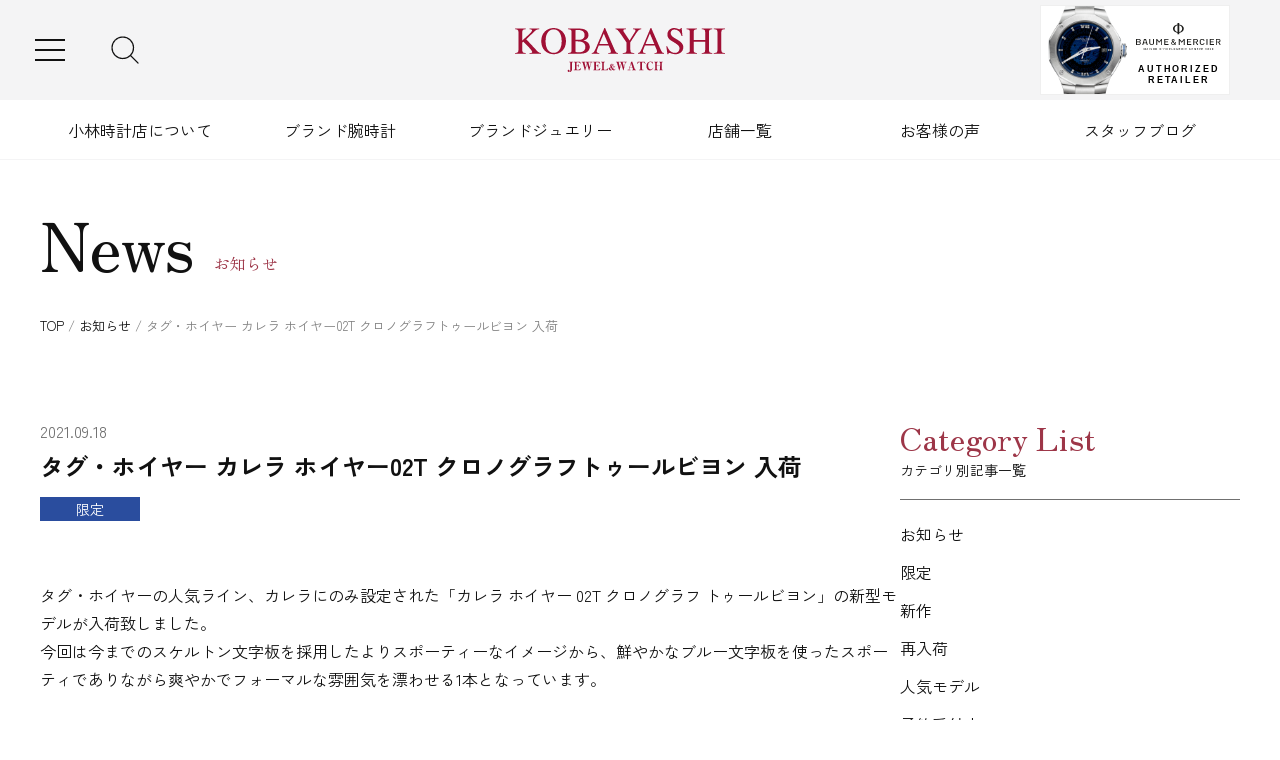

--- FILE ---
content_type: text/html; charset=UTF-8
request_url: https://kobayashi-tokeiten.com/info/32756/
body_size: 16479
content:
<!doctype html>
<html lang="ja">
<head>
<meta charset="UTF-8">
<meta name="viewport" content="width=device-width">
<!-- Google Tag Manager -->
<script>(function(w,d,s,l,i){w[l]=w[l]||[];w[l].push({'gtm.start':
new Date().getTime(),event:'gtm.js'});var f=d.getElementsByTagName(s)[0],
j=d.createElement(s),dl=l!='dataLayer'?'&l='+l:'';j.async=true;j.src=
'https://www.googletagmanager.com/gtm.js?id='+i+dl;f.parentNode.insertBefore(j,f);
})(window,document,'script','dataLayer','GTM-563QVSS');</script>
<!-- End Google Tag Manager -->
<title>タグ・ホイヤー カレラ ホイヤー02T クロノグラフトゥールビヨン 入荷|小林時計店-高級腕時計の正規販売店（福岡 北九州・大分）</title>
  <script data-cfasync="false" data-no-defer="1" data-no-minify="1" data-no-optimize="1">var ewww_webp_supported=!1;function check_webp_feature(A,e){var w;e=void 0!==e?e:function(){},ewww_webp_supported?e(ewww_webp_supported):((w=new Image).onload=function(){ewww_webp_supported=0<w.width&&0<w.height,e&&e(ewww_webp_supported)},w.onerror=function(){e&&e(!1)},w.src="data:image/webp;base64,"+{alpha:"UklGRkoAAABXRUJQVlA4WAoAAAAQAAAAAAAAAAAAQUxQSAwAAAARBxAR/Q9ERP8DAABWUDggGAAAABQBAJ0BKgEAAQAAAP4AAA3AAP7mtQAAAA=="}[A])}check_webp_feature("alpha");</script><script data-cfasync="false" data-no-defer="1" data-no-minify="1" data-no-optimize="1">var Arrive=function(c,w){"use strict";if(c.MutationObserver&&"undefined"!=typeof HTMLElement){var r,a=0,u=(r=HTMLElement.prototype.matches||HTMLElement.prototype.webkitMatchesSelector||HTMLElement.prototype.mozMatchesSelector||HTMLElement.prototype.msMatchesSelector,{matchesSelector:function(e,t){return e instanceof HTMLElement&&r.call(e,t)},addMethod:function(e,t,r){var a=e[t];e[t]=function(){return r.length==arguments.length?r.apply(this,arguments):"function"==typeof a?a.apply(this,arguments):void 0}},callCallbacks:function(e,t){t&&t.options.onceOnly&&1==t.firedElems.length&&(e=[e[0]]);for(var r,a=0;r=e[a];a++)r&&r.callback&&r.callback.call(r.elem,r.elem);t&&t.options.onceOnly&&1==t.firedElems.length&&t.me.unbindEventWithSelectorAndCallback.call(t.target,t.selector,t.callback)},checkChildNodesRecursively:function(e,t,r,a){for(var i,n=0;i=e[n];n++)r(i,t,a)&&a.push({callback:t.callback,elem:i}),0<i.childNodes.length&&u.checkChildNodesRecursively(i.childNodes,t,r,a)},mergeArrays:function(e,t){var r,a={};for(r in e)e.hasOwnProperty(r)&&(a[r]=e[r]);for(r in t)t.hasOwnProperty(r)&&(a[r]=t[r]);return a},toElementsArray:function(e){return e=void 0!==e&&("number"!=typeof e.length||e===c)?[e]:e}}),e=(l.prototype.addEvent=function(e,t,r,a){a={target:e,selector:t,options:r,callback:a,firedElems:[]};return this._beforeAdding&&this._beforeAdding(a),this._eventsBucket.push(a),a},l.prototype.removeEvent=function(e){for(var t,r=this._eventsBucket.length-1;t=this._eventsBucket[r];r--)e(t)&&(this._beforeRemoving&&this._beforeRemoving(t),(t=this._eventsBucket.splice(r,1))&&t.length&&(t[0].callback=null))},l.prototype.beforeAdding=function(e){this._beforeAdding=e},l.prototype.beforeRemoving=function(e){this._beforeRemoving=e},l),t=function(i,n){var o=new e,l=this,s={fireOnAttributesModification:!1};return o.beforeAdding(function(t){var e=t.target;e!==c.document&&e!==c||(e=document.getElementsByTagName("html")[0]);var r=new MutationObserver(function(e){n.call(this,e,t)}),a=i(t.options);r.observe(e,a),t.observer=r,t.me=l}),o.beforeRemoving(function(e){e.observer.disconnect()}),this.bindEvent=function(e,t,r){t=u.mergeArrays(s,t);for(var a=u.toElementsArray(this),i=0;i<a.length;i++)o.addEvent(a[i],e,t,r)},this.unbindEvent=function(){var r=u.toElementsArray(this);o.removeEvent(function(e){for(var t=0;t<r.length;t++)if(this===w||e.target===r[t])return!0;return!1})},this.unbindEventWithSelectorOrCallback=function(r){var a=u.toElementsArray(this),i=r,e="function"==typeof r?function(e){for(var t=0;t<a.length;t++)if((this===w||e.target===a[t])&&e.callback===i)return!0;return!1}:function(e){for(var t=0;t<a.length;t++)if((this===w||e.target===a[t])&&e.selector===r)return!0;return!1};o.removeEvent(e)},this.unbindEventWithSelectorAndCallback=function(r,a){var i=u.toElementsArray(this);o.removeEvent(function(e){for(var t=0;t<i.length;t++)if((this===w||e.target===i[t])&&e.selector===r&&e.callback===a)return!0;return!1})},this},i=new function(){var s={fireOnAttributesModification:!1,onceOnly:!1,existing:!1};function n(e,t,r){return!(!u.matchesSelector(e,t.selector)||(e._id===w&&(e._id=a++),-1!=t.firedElems.indexOf(e._id)))&&(t.firedElems.push(e._id),!0)}var c=(i=new t(function(e){var t={attributes:!1,childList:!0,subtree:!0};return e.fireOnAttributesModification&&(t.attributes=!0),t},function(e,i){e.forEach(function(e){var t=e.addedNodes,r=e.target,a=[];null!==t&&0<t.length?u.checkChildNodesRecursively(t,i,n,a):"attributes"===e.type&&n(r,i)&&a.push({callback:i.callback,elem:r}),u.callCallbacks(a,i)})})).bindEvent;return i.bindEvent=function(e,t,r){t=void 0===r?(r=t,s):u.mergeArrays(s,t);var a=u.toElementsArray(this);if(t.existing){for(var i=[],n=0;n<a.length;n++)for(var o=a[n].querySelectorAll(e),l=0;l<o.length;l++)i.push({callback:r,elem:o[l]});if(t.onceOnly&&i.length)return r.call(i[0].elem,i[0].elem);setTimeout(u.callCallbacks,1,i)}c.call(this,e,t,r)},i},o=new function(){var a={};function i(e,t){return u.matchesSelector(e,t.selector)}var n=(o=new t(function(){return{childList:!0,subtree:!0}},function(e,r){e.forEach(function(e){var t=e.removedNodes,e=[];null!==t&&0<t.length&&u.checkChildNodesRecursively(t,r,i,e),u.callCallbacks(e,r)})})).bindEvent;return o.bindEvent=function(e,t,r){t=void 0===r?(r=t,a):u.mergeArrays(a,t),n.call(this,e,t,r)},o};d(HTMLElement.prototype),d(NodeList.prototype),d(HTMLCollection.prototype),d(HTMLDocument.prototype),d(Window.prototype);var n={};return s(i,n,"unbindAllArrive"),s(o,n,"unbindAllLeave"),n}function l(){this._eventsBucket=[],this._beforeAdding=null,this._beforeRemoving=null}function s(e,t,r){u.addMethod(t,r,e.unbindEvent),u.addMethod(t,r,e.unbindEventWithSelectorOrCallback),u.addMethod(t,r,e.unbindEventWithSelectorAndCallback)}function d(e){e.arrive=i.bindEvent,s(i,e,"unbindArrive"),e.leave=o.bindEvent,s(o,e,"unbindLeave")}}(window,void 0),ewww_webp_supported=!1;function check_webp_feature(e,t){var r;ewww_webp_supported?t(ewww_webp_supported):((r=new Image).onload=function(){ewww_webp_supported=0<r.width&&0<r.height,t(ewww_webp_supported)},r.onerror=function(){t(!1)},r.src="data:image/webp;base64,"+{alpha:"UklGRkoAAABXRUJQVlA4WAoAAAAQAAAAAAAAAAAAQUxQSAwAAAARBxAR/Q9ERP8DAABWUDggGAAAABQBAJ0BKgEAAQAAAP4AAA3AAP7mtQAAAA==",animation:"UklGRlIAAABXRUJQVlA4WAoAAAASAAAAAAAAAAAAQU5JTQYAAAD/////AABBTk1GJgAAAAAAAAAAAAAAAAAAAGQAAABWUDhMDQAAAC8AAAAQBxAREYiI/gcA"}[e])}function ewwwLoadImages(e){if(e){for(var t=document.querySelectorAll(".batch-image img, .image-wrapper a, .ngg-pro-masonry-item a, .ngg-galleria-offscreen-seo-wrapper a"),r=0,a=t.length;r<a;r++)ewwwAttr(t[r],"data-src",t[r].getAttribute("data-webp")),ewwwAttr(t[r],"data-thumbnail",t[r].getAttribute("data-webp-thumbnail"));for(var i=document.querySelectorAll("div.woocommerce-product-gallery__image"),r=0,a=i.length;r<a;r++)ewwwAttr(i[r],"data-thumb",i[r].getAttribute("data-webp-thumb"))}for(var n=document.querySelectorAll("video"),r=0,a=n.length;r<a;r++)ewwwAttr(n[r],"poster",e?n[r].getAttribute("data-poster-webp"):n[r].getAttribute("data-poster-image"));for(var o,l=document.querySelectorAll("img.ewww_webp_lazy_load"),r=0,a=l.length;r<a;r++)e&&(ewwwAttr(l[r],"data-lazy-srcset",l[r].getAttribute("data-lazy-srcset-webp")),ewwwAttr(l[r],"data-srcset",l[r].getAttribute("data-srcset-webp")),ewwwAttr(l[r],"data-lazy-src",l[r].getAttribute("data-lazy-src-webp")),ewwwAttr(l[r],"data-src",l[r].getAttribute("data-src-webp")),ewwwAttr(l[r],"data-orig-file",l[r].getAttribute("data-webp-orig-file")),ewwwAttr(l[r],"data-medium-file",l[r].getAttribute("data-webp-medium-file")),ewwwAttr(l[r],"data-large-file",l[r].getAttribute("data-webp-large-file")),null!=(o=l[r].getAttribute("srcset"))&&!1!==o&&o.includes("R0lGOD")&&ewwwAttr(l[r],"src",l[r].getAttribute("data-lazy-src-webp"))),l[r].className=l[r].className.replace(/\bewww_webp_lazy_load\b/,"");for(var s=document.querySelectorAll(".ewww_webp"),r=0,a=s.length;r<a;r++)e?(ewwwAttr(s[r],"srcset",s[r].getAttribute("data-srcset-webp")),ewwwAttr(s[r],"src",s[r].getAttribute("data-src-webp")),ewwwAttr(s[r],"data-orig-file",s[r].getAttribute("data-webp-orig-file")),ewwwAttr(s[r],"data-medium-file",s[r].getAttribute("data-webp-medium-file")),ewwwAttr(s[r],"data-large-file",s[r].getAttribute("data-webp-large-file")),ewwwAttr(s[r],"data-large_image",s[r].getAttribute("data-webp-large_image")),ewwwAttr(s[r],"data-src",s[r].getAttribute("data-webp-src"))):(ewwwAttr(s[r],"srcset",s[r].getAttribute("data-srcset-img")),ewwwAttr(s[r],"src",s[r].getAttribute("data-src-img"))),s[r].className=s[r].className.replace(/\bewww_webp\b/,"ewww_webp_loaded");window.jQuery&&jQuery.fn.isotope&&jQuery.fn.imagesLoaded&&(jQuery(".fusion-posts-container-infinite").imagesLoaded(function(){jQuery(".fusion-posts-container-infinite").hasClass("isotope")&&jQuery(".fusion-posts-container-infinite").isotope()}),jQuery(".fusion-portfolio:not(.fusion-recent-works) .fusion-portfolio-wrapper").imagesLoaded(function(){jQuery(".fusion-portfolio:not(.fusion-recent-works) .fusion-portfolio-wrapper").isotope()}))}function ewwwWebPInit(e){ewwwLoadImages(e),ewwwNggLoadGalleries(e),document.arrive(".ewww_webp",function(){ewwwLoadImages(e)}),document.arrive(".ewww_webp_lazy_load",function(){ewwwLoadImages(e)}),document.arrive("videos",function(){ewwwLoadImages(e)}),"loading"==document.readyState?document.addEventListener("DOMContentLoaded",ewwwJSONParserInit):("undefined"!=typeof galleries&&ewwwNggParseGalleries(e),ewwwWooParseVariations(e))}function ewwwAttr(e,t,r){null!=r&&!1!==r&&e.setAttribute(t,r)}function ewwwJSONParserInit(){"undefined"!=typeof galleries&&check_webp_feature("alpha",ewwwNggParseGalleries),check_webp_feature("alpha",ewwwWooParseVariations)}function ewwwWooParseVariations(e){if(e)for(var t=document.querySelectorAll("form.variations_form"),r=0,a=t.length;r<a;r++){var i=t[r].getAttribute("data-product_variations"),n=!1;try{for(var o in i=JSON.parse(i))void 0!==i[o]&&void 0!==i[o].image&&(void 0!==i[o].image.src_webp&&(i[o].image.src=i[o].image.src_webp,n=!0),void 0!==i[o].image.srcset_webp&&(i[o].image.srcset=i[o].image.srcset_webp,n=!0),void 0!==i[o].image.full_src_webp&&(i[o].image.full_src=i[o].image.full_src_webp,n=!0),void 0!==i[o].image.gallery_thumbnail_src_webp&&(i[o].image.gallery_thumbnail_src=i[o].image.gallery_thumbnail_src_webp,n=!0),void 0!==i[o].image.thumb_src_webp&&(i[o].image.thumb_src=i[o].image.thumb_src_webp,n=!0));n&&ewwwAttr(t[r],"data-product_variations",JSON.stringify(i))}catch(e){}}}function ewwwNggParseGalleries(e){if(e)for(var t in galleries){var r=galleries[t];galleries[t].images_list=ewwwNggParseImageList(r.images_list)}}function ewwwNggLoadGalleries(e){e&&document.addEventListener("ngg.galleria.themeadded",function(e,t){window.ngg_galleria._create_backup=window.ngg_galleria.create,window.ngg_galleria.create=function(e,t){var r=$(e).data("id");return galleries["gallery_"+r].images_list=ewwwNggParseImageList(galleries["gallery_"+r].images_list),window.ngg_galleria._create_backup(e,t)}})}function ewwwNggParseImageList(e){for(var t in e){var r=e[t];if(void 0!==r["image-webp"]&&(e[t].image=r["image-webp"],delete e[t]["image-webp"]),void 0!==r["thumb-webp"]&&(e[t].thumb=r["thumb-webp"],delete e[t]["thumb-webp"]),void 0!==r.full_image_webp&&(e[t].full_image=r.full_image_webp,delete e[t].full_image_webp),void 0!==r.srcsets)for(var a in r.srcsets)nggSrcset=r.srcsets[a],void 0!==r.srcsets[a+"-webp"]&&(e[t].srcsets[a]=r.srcsets[a+"-webp"],delete e[t].srcsets[a+"-webp"]);if(void 0!==r.full_srcsets)for(var i in r.full_srcsets)nggFSrcset=r.full_srcsets[i],void 0!==r.full_srcsets[i+"-webp"]&&(e[t].full_srcsets[i]=r.full_srcsets[i+"-webp"],delete e[t].full_srcsets[i+"-webp"])}return e}check_webp_feature("alpha",ewwwWebPInit);</script><meta name='robots' content='index, follow, max-image-preview:large, max-snippet:-1, max-video-preview:-1' />
	<style>img:is([sizes="auto" i], [sizes^="auto," i]) { contain-intrinsic-size: 3000px 1500px }</style>
	
	<!-- This site is optimized with the Yoast SEO plugin v25.0 - https://yoast.com/wordpress/plugins/seo/ -->
	<meta name="description" content="タグ・ホイヤー カレラ ホイヤー02T クロノグラフトゥールビヨン 入荷のページです。高級ブランド時計の正規取扱販売店、小林時計店。福岡県北九州市の小倉本店と大分市に店舗を構える1932年創業の老舗。修理・通販まで対応。分割金利手数料無料フェアや各種イベント、新作モデルの入荷情報などご案内しています。" />
	<link rel="canonical" href="https://kobayashi-tokeiten.com/info/32756/" />
	<meta property="og:locale" content="ja_JP" />
	<meta property="og:type" content="article" />
	<meta property="og:title" content="タグ・ホイヤー カレラ ホイヤー02T クロノグラフトゥールビヨン 入荷|小林時計店-高級腕時計の正規販売店（福岡 北九州・大分）" />
	<meta property="og:description" content="タグ・ホイヤー カレラ ホイヤー02T クロノグラフトゥールビヨン 入荷のページです。高級ブランド時計の正規取扱販売店、小林時計店。福岡県北九州市の小倉本店と大分市に店舗を構える1932年創業の老舗。修理・通販まで対応。分割金利手数料無料フェアや各種イベント、新作モデルの入荷情報などご案内しています。" />
	<meta property="og:url" content="https://kobayashi-tokeiten.com/info/32756/" />
	<meta property="og:site_name" content="小林時計店" />
	<meta property="article:publisher" content="https://www.facebook.com/kobayashitokeiten/?ref=embed_page" />
	<meta property="article:modified_time" content="2021-09-19T00:46:54+00:00" />
	<meta property="og:image" content="https://kobayashi-tokeiten.com/st/wp-content/uploads/CAR5A8C.BF0707_USP2.jpg" />
	<meta property="og:image:width" content="1356" />
	<meta property="og:image:height" content="906" />
	<meta property="og:image:type" content="image/jpeg" />
	<meta name="twitter:card" content="summary_large_image" />
	<script type="application/ld+json" class="yoast-schema-graph">{"@context":"https://schema.org","@graph":[{"@type":"WebPage","@id":"https://kobayashi-tokeiten.com/info/32756/","url":"https://kobayashi-tokeiten.com/info/32756/","name":"タグ・ホイヤー カレラ ホイヤー02T クロノグラフトゥールビヨン 入荷 | 小林時計店-高級腕時計の正規販売店（福岡 北九州・大分）","isPartOf":{"@id":"https://kobayashi-tokeiten.com/#website"},"primaryImageOfPage":{"@id":"https://kobayashi-tokeiten.com/info/32756/#primaryimage"},"image":{"@id":"https://kobayashi-tokeiten.com/info/32756/#primaryimage"},"thumbnailUrl":"https://kobayashi-tokeiten.com/st/wp-content/uploads/CAR5A8C.BF0707_USP2.jpg","datePublished":"2021-09-18T08:46:40+00:00","dateModified":"2021-09-19T00:46:54+00:00","description":"タグ・ホイヤー カレラ ホイヤー02T クロノグラフトゥールビヨン 入荷のページです。高級ブランド時計の正規取扱販売店、小林時計店。福岡県北九州市の小倉本店と大分市に店舗を構える1932年創業の老舗。修理・通販まで対応。分割金利手数料無料フェアや各種イベント、新作モデルの入荷情報などご案内しています。","breadcrumb":{"@id":"https://kobayashi-tokeiten.com/info/32756/#breadcrumb"},"inLanguage":"ja","potentialAction":[{"@type":"ReadAction","target":["https://kobayashi-tokeiten.com/info/32756/"]}]},{"@type":"ImageObject","inLanguage":"ja","@id":"https://kobayashi-tokeiten.com/info/32756/#primaryimage","url":"https://kobayashi-tokeiten.com/st/wp-content/uploads/CAR5A8C.BF0707_USP2.jpg","contentUrl":"https://kobayashi-tokeiten.com/st/wp-content/uploads/CAR5A8C.BF0707_USP2.jpg","width":1356,"height":906},{"@type":"BreadcrumbList","@id":"https://kobayashi-tokeiten.com/info/32756/#breadcrumb","itemListElement":[{"@type":"ListItem","position":1,"name":"TOP","item":"https://kobayashi-tokeiten.com/"},{"@type":"ListItem","position":2,"name":"お知らせ","item":"https://kobayashi-tokeiten.com/info/"},{"@type":"ListItem","position":3,"name":"タグ・ホイヤー カレラ ホイヤー02T クロノグラフトゥールビヨン 入荷"}]},{"@type":"WebSite","@id":"https://kobayashi-tokeiten.com/#website","url":"https://kobayashi-tokeiten.com/","name":"小林時計店","description":"高級腕時計の正規販売店（福岡 北九州・大分）","publisher":{"@id":"https://kobayashi-tokeiten.com/#organization"},"potentialAction":[{"@type":"SearchAction","target":{"@type":"EntryPoint","urlTemplate":"https://kobayashi-tokeiten.com/?s={search_term_string}"},"query-input":{"@type":"PropertyValueSpecification","valueRequired":true,"valueName":"search_term_string"}}],"inLanguage":"ja"},{"@type":"Organization","@id":"https://kobayashi-tokeiten.com/#organization","name":"小林時計店","url":"https://kobayashi-tokeiten.com/","logo":{"@type":"ImageObject","inLanguage":"ja","@id":"https://kobayashi-tokeiten.com/#/schema/logo/image/","url":"https://kobayashi-tokeiten.com/st/wp-content/uploads/img-markup.png","contentUrl":"https://kobayashi-tokeiten.com/st/wp-content/uploads/img-markup.png","width":696,"height":696,"caption":"小林時計店"},"image":{"@id":"https://kobayashi-tokeiten.com/#/schema/logo/image/"},"sameAs":["https://www.facebook.com/kobayashitokeiten/?ref=embed_page"]}]}</script>
	<!-- / Yoast SEO plugin. -->


<link rel='stylesheet' id='wp-block-library-css' href='https://kobayashi-tokeiten.com/st/wp-includes/css/dist/block-library/style.min.css' type='text/css' media='all' />
<style id='classic-theme-styles-inline-css' type='text/css'>
/*! This file is auto-generated */
.wp-block-button__link{color:#fff;background-color:#32373c;border-radius:9999px;box-shadow:none;text-decoration:none;padding:calc(.667em + 2px) calc(1.333em + 2px);font-size:1.125em}.wp-block-file__button{background:#32373c;color:#fff;text-decoration:none}
</style>
<style id='global-styles-inline-css' type='text/css'>
:root{--wp--preset--aspect-ratio--square: 1;--wp--preset--aspect-ratio--4-3: 4/3;--wp--preset--aspect-ratio--3-4: 3/4;--wp--preset--aspect-ratio--3-2: 3/2;--wp--preset--aspect-ratio--2-3: 2/3;--wp--preset--aspect-ratio--16-9: 16/9;--wp--preset--aspect-ratio--9-16: 9/16;--wp--preset--color--black: #000000;--wp--preset--color--cyan-bluish-gray: #abb8c3;--wp--preset--color--white: #ffffff;--wp--preset--color--pale-pink: #f78da7;--wp--preset--color--vivid-red: #cf2e2e;--wp--preset--color--luminous-vivid-orange: #ff6900;--wp--preset--color--luminous-vivid-amber: #fcb900;--wp--preset--color--light-green-cyan: #7bdcb5;--wp--preset--color--vivid-green-cyan: #00d084;--wp--preset--color--pale-cyan-blue: #8ed1fc;--wp--preset--color--vivid-cyan-blue: #0693e3;--wp--preset--color--vivid-purple: #9b51e0;--wp--preset--gradient--vivid-cyan-blue-to-vivid-purple: linear-gradient(135deg,rgba(6,147,227,1) 0%,rgb(155,81,224) 100%);--wp--preset--gradient--light-green-cyan-to-vivid-green-cyan: linear-gradient(135deg,rgb(122,220,180) 0%,rgb(0,208,130) 100%);--wp--preset--gradient--luminous-vivid-amber-to-luminous-vivid-orange: linear-gradient(135deg,rgba(252,185,0,1) 0%,rgba(255,105,0,1) 100%);--wp--preset--gradient--luminous-vivid-orange-to-vivid-red: linear-gradient(135deg,rgba(255,105,0,1) 0%,rgb(207,46,46) 100%);--wp--preset--gradient--very-light-gray-to-cyan-bluish-gray: linear-gradient(135deg,rgb(238,238,238) 0%,rgb(169,184,195) 100%);--wp--preset--gradient--cool-to-warm-spectrum: linear-gradient(135deg,rgb(74,234,220) 0%,rgb(151,120,209) 20%,rgb(207,42,186) 40%,rgb(238,44,130) 60%,rgb(251,105,98) 80%,rgb(254,248,76) 100%);--wp--preset--gradient--blush-light-purple: linear-gradient(135deg,rgb(255,206,236) 0%,rgb(152,150,240) 100%);--wp--preset--gradient--blush-bordeaux: linear-gradient(135deg,rgb(254,205,165) 0%,rgb(254,45,45) 50%,rgb(107,0,62) 100%);--wp--preset--gradient--luminous-dusk: linear-gradient(135deg,rgb(255,203,112) 0%,rgb(199,81,192) 50%,rgb(65,88,208) 100%);--wp--preset--gradient--pale-ocean: linear-gradient(135deg,rgb(255,245,203) 0%,rgb(182,227,212) 50%,rgb(51,167,181) 100%);--wp--preset--gradient--electric-grass: linear-gradient(135deg,rgb(202,248,128) 0%,rgb(113,206,126) 100%);--wp--preset--gradient--midnight: linear-gradient(135deg,rgb(2,3,129) 0%,rgb(40,116,252) 100%);--wp--preset--font-size--small: 13px;--wp--preset--font-size--medium: 20px;--wp--preset--font-size--large: 36px;--wp--preset--font-size--x-large: 42px;--wp--preset--spacing--20: 0.44rem;--wp--preset--spacing--30: 0.67rem;--wp--preset--spacing--40: 1rem;--wp--preset--spacing--50: 1.5rem;--wp--preset--spacing--60: 2.25rem;--wp--preset--spacing--70: 3.38rem;--wp--preset--spacing--80: 5.06rem;--wp--preset--shadow--natural: 6px 6px 9px rgba(0, 0, 0, 0.2);--wp--preset--shadow--deep: 12px 12px 50px rgba(0, 0, 0, 0.4);--wp--preset--shadow--sharp: 6px 6px 0px rgba(0, 0, 0, 0.2);--wp--preset--shadow--outlined: 6px 6px 0px -3px rgba(255, 255, 255, 1), 6px 6px rgba(0, 0, 0, 1);--wp--preset--shadow--crisp: 6px 6px 0px rgba(0, 0, 0, 1);}:where(.is-layout-flex){gap: 0.5em;}:where(.is-layout-grid){gap: 0.5em;}body .is-layout-flex{display: flex;}.is-layout-flex{flex-wrap: wrap;align-items: center;}.is-layout-flex > :is(*, div){margin: 0;}body .is-layout-grid{display: grid;}.is-layout-grid > :is(*, div){margin: 0;}:where(.wp-block-columns.is-layout-flex){gap: 2em;}:where(.wp-block-columns.is-layout-grid){gap: 2em;}:where(.wp-block-post-template.is-layout-flex){gap: 1.25em;}:where(.wp-block-post-template.is-layout-grid){gap: 1.25em;}.has-black-color{color: var(--wp--preset--color--black) !important;}.has-cyan-bluish-gray-color{color: var(--wp--preset--color--cyan-bluish-gray) !important;}.has-white-color{color: var(--wp--preset--color--white) !important;}.has-pale-pink-color{color: var(--wp--preset--color--pale-pink) !important;}.has-vivid-red-color{color: var(--wp--preset--color--vivid-red) !important;}.has-luminous-vivid-orange-color{color: var(--wp--preset--color--luminous-vivid-orange) !important;}.has-luminous-vivid-amber-color{color: var(--wp--preset--color--luminous-vivid-amber) !important;}.has-light-green-cyan-color{color: var(--wp--preset--color--light-green-cyan) !important;}.has-vivid-green-cyan-color{color: var(--wp--preset--color--vivid-green-cyan) !important;}.has-pale-cyan-blue-color{color: var(--wp--preset--color--pale-cyan-blue) !important;}.has-vivid-cyan-blue-color{color: var(--wp--preset--color--vivid-cyan-blue) !important;}.has-vivid-purple-color{color: var(--wp--preset--color--vivid-purple) !important;}.has-black-background-color{background-color: var(--wp--preset--color--black) !important;}.has-cyan-bluish-gray-background-color{background-color: var(--wp--preset--color--cyan-bluish-gray) !important;}.has-white-background-color{background-color: var(--wp--preset--color--white) !important;}.has-pale-pink-background-color{background-color: var(--wp--preset--color--pale-pink) !important;}.has-vivid-red-background-color{background-color: var(--wp--preset--color--vivid-red) !important;}.has-luminous-vivid-orange-background-color{background-color: var(--wp--preset--color--luminous-vivid-orange) !important;}.has-luminous-vivid-amber-background-color{background-color: var(--wp--preset--color--luminous-vivid-amber) !important;}.has-light-green-cyan-background-color{background-color: var(--wp--preset--color--light-green-cyan) !important;}.has-vivid-green-cyan-background-color{background-color: var(--wp--preset--color--vivid-green-cyan) !important;}.has-pale-cyan-blue-background-color{background-color: var(--wp--preset--color--pale-cyan-blue) !important;}.has-vivid-cyan-blue-background-color{background-color: var(--wp--preset--color--vivid-cyan-blue) !important;}.has-vivid-purple-background-color{background-color: var(--wp--preset--color--vivid-purple) !important;}.has-black-border-color{border-color: var(--wp--preset--color--black) !important;}.has-cyan-bluish-gray-border-color{border-color: var(--wp--preset--color--cyan-bluish-gray) !important;}.has-white-border-color{border-color: var(--wp--preset--color--white) !important;}.has-pale-pink-border-color{border-color: var(--wp--preset--color--pale-pink) !important;}.has-vivid-red-border-color{border-color: var(--wp--preset--color--vivid-red) !important;}.has-luminous-vivid-orange-border-color{border-color: var(--wp--preset--color--luminous-vivid-orange) !important;}.has-luminous-vivid-amber-border-color{border-color: var(--wp--preset--color--luminous-vivid-amber) !important;}.has-light-green-cyan-border-color{border-color: var(--wp--preset--color--light-green-cyan) !important;}.has-vivid-green-cyan-border-color{border-color: var(--wp--preset--color--vivid-green-cyan) !important;}.has-pale-cyan-blue-border-color{border-color: var(--wp--preset--color--pale-cyan-blue) !important;}.has-vivid-cyan-blue-border-color{border-color: var(--wp--preset--color--vivid-cyan-blue) !important;}.has-vivid-purple-border-color{border-color: var(--wp--preset--color--vivid-purple) !important;}.has-vivid-cyan-blue-to-vivid-purple-gradient-background{background: var(--wp--preset--gradient--vivid-cyan-blue-to-vivid-purple) !important;}.has-light-green-cyan-to-vivid-green-cyan-gradient-background{background: var(--wp--preset--gradient--light-green-cyan-to-vivid-green-cyan) !important;}.has-luminous-vivid-amber-to-luminous-vivid-orange-gradient-background{background: var(--wp--preset--gradient--luminous-vivid-amber-to-luminous-vivid-orange) !important;}.has-luminous-vivid-orange-to-vivid-red-gradient-background{background: var(--wp--preset--gradient--luminous-vivid-orange-to-vivid-red) !important;}.has-very-light-gray-to-cyan-bluish-gray-gradient-background{background: var(--wp--preset--gradient--very-light-gray-to-cyan-bluish-gray) !important;}.has-cool-to-warm-spectrum-gradient-background{background: var(--wp--preset--gradient--cool-to-warm-spectrum) !important;}.has-blush-light-purple-gradient-background{background: var(--wp--preset--gradient--blush-light-purple) !important;}.has-blush-bordeaux-gradient-background{background: var(--wp--preset--gradient--blush-bordeaux) !important;}.has-luminous-dusk-gradient-background{background: var(--wp--preset--gradient--luminous-dusk) !important;}.has-pale-ocean-gradient-background{background: var(--wp--preset--gradient--pale-ocean) !important;}.has-electric-grass-gradient-background{background: var(--wp--preset--gradient--electric-grass) !important;}.has-midnight-gradient-background{background: var(--wp--preset--gradient--midnight) !important;}.has-small-font-size{font-size: var(--wp--preset--font-size--small) !important;}.has-medium-font-size{font-size: var(--wp--preset--font-size--medium) !important;}.has-large-font-size{font-size: var(--wp--preset--font-size--large) !important;}.has-x-large-font-size{font-size: var(--wp--preset--font-size--x-large) !important;}
:where(.wp-block-post-template.is-layout-flex){gap: 1.25em;}:where(.wp-block-post-template.is-layout-grid){gap: 1.25em;}
:where(.wp-block-columns.is-layout-flex){gap: 2em;}:where(.wp-block-columns.is-layout-grid){gap: 2em;}
:root :where(.wp-block-pullquote){font-size: 1.5em;line-height: 1.6;}
</style>
<link rel='stylesheet' id='gmdpcf-jquery-ui-css' href='https://kobayashi-tokeiten.com/st/wp-content/plugins/date-picker-for-contact-form-7//assents/jquery-ui-themes/themes/base/jquery-ui.css?ver=1.0.0' type='text/css' media='all' />
<link rel='stylesheet' id='gmdpcf-jquery-ui-theme-css' href='https://kobayashi-tokeiten.com/st/wp-content/plugins/date-picker-for-contact-form-7//assents/jquery-ui-themes/themes/base/theme.css?ver=1.0.0' type='text/css' media='all' />
<link rel='stylesheet' id='gmdpcf-stylee-css' href='https://kobayashi-tokeiten.com/st/wp-content/plugins/date-picker-for-contact-form-7//assents/css/style.css?ver=1.0.0' type='text/css' media='all' />
<link rel='stylesheet' id='googlefont1-css' href='https://fonts.googleapis.com/css2?family=Zen+Kaku+Gothic+New%3Awght%40400%3B500%3B700&#038;display=swap' type='text/css' media='all' />
<link rel='stylesheet' id='googlefont2-css' href='https://fonts.googleapis.com/css2?family=Zen+Old+Mincho%3Awght%40400%3B500&#038;display=swap' type='text/css' media='all' />
<link rel='stylesheet' id='normalize-css' href='https://cdnjs.cloudflare.com/ajax/libs/normalize/8.0.1/normalize.min.css' type='text/css' media='all' />
<link rel='stylesheet' id='slick-css-css' href='https://cdn.jsdelivr.net/npm/slick-carousel@1.8.1/slick/slick.css' type='text/css' media='all' />
<link rel='stylesheet' id='slick-theme-css-css' href='https://cdn.jsdelivr.net/npm/slick-carousel@1.8.1/slick/slick-theme.css' type='text/css' media='all' />
<link rel='stylesheet' id='theme-css-css' href='https://kobayashi-tokeiten.com/st/wp-content/themes/kobayashi/style.css?ver=20251223071002' type='text/css' media='all' />
<style id='akismet-widget-style-inline-css' type='text/css'>

			.a-stats {
				--akismet-color-mid-green: #357b49;
				--akismet-color-white: #fff;
				--akismet-color-light-grey: #f6f7f7;

				max-width: 350px;
				width: auto;
			}

			.a-stats * {
				all: unset;
				box-sizing: border-box;
			}

			.a-stats strong {
				font-weight: 600;
			}

			.a-stats a.a-stats__link,
			.a-stats a.a-stats__link:visited,
			.a-stats a.a-stats__link:active {
				background: var(--akismet-color-mid-green);
				border: none;
				box-shadow: none;
				border-radius: 8px;
				color: var(--akismet-color-white);
				cursor: pointer;
				display: block;
				font-family: -apple-system, BlinkMacSystemFont, 'Segoe UI', 'Roboto', 'Oxygen-Sans', 'Ubuntu', 'Cantarell', 'Helvetica Neue', sans-serif;
				font-weight: 500;
				padding: 12px;
				text-align: center;
				text-decoration: none;
				transition: all 0.2s ease;
			}

			/* Extra specificity to deal with TwentyTwentyOne focus style */
			.widget .a-stats a.a-stats__link:focus {
				background: var(--akismet-color-mid-green);
				color: var(--akismet-color-white);
				text-decoration: none;
			}

			.a-stats a.a-stats__link:hover {
				filter: brightness(110%);
				box-shadow: 0 4px 12px rgba(0, 0, 0, 0.06), 0 0 2px rgba(0, 0, 0, 0.16);
			}

			.a-stats .count {
				color: var(--akismet-color-white);
				display: block;
				font-size: 1.5em;
				line-height: 1.4;
				padding: 0 13px;
				white-space: nowrap;
			}
		
</style>
<script type="text/javascript" src="https://kobayashi-tokeiten.com/st/wp-includes/js/jquery/jquery.min.js?ver=3.7.1" id="jquery-core-js"></script>
<script type="text/javascript" src="https://kobayashi-tokeiten.com/st/wp-includes/js/jquery/jquery-migrate.min.js?ver=3.4.1" id="jquery-migrate-js"></script>
<link rel="icon" href="https://kobayashi-tokeiten.com/st/wp-content/uploads/favicon-200x200.png" sizes="32x32" />
<link rel="icon" href="https://kobayashi-tokeiten.com/st/wp-content/uploads/favicon-200x200.png" sizes="192x192" />
<link rel="apple-touch-icon" href="https://kobayashi-tokeiten.com/st/wp-content/uploads/favicon-200x200.png" />
<meta name="msapplication-TileImage" content="https://kobayashi-tokeiten.com/st/wp-content/uploads/favicon-450x450.png" />
</head>
<body>
<script data-cfasync="false" data-no-defer="1" data-no-minify="1" data-no-optimize="1">if(typeof ewww_webp_supported==="undefined"){var ewww_webp_supported=!1}if(ewww_webp_supported){document.body.classList.add("webp-support")}</script>
<!-- Google Tag Manager (noscript) -->
<noscript><iframe src="https://www.googletagmanager.com/ns.html?id=GTM-563QVSS" height="0" width="0" style="display:none;visibility:hidden"></iframe></noscript>
<!-- End Google Tag Manager (noscript) -->
<header>
  <div class="hd_wrap">
    <div class="hd_control">
      <p class="hd_btn_menu" id="js_btn_menu"><span>MENU</span></p>
      <p class="hd_btn_search"><a href="https://kobayashi-tokeiten.com/search/"><img src="https://kobayashi-tokeiten.com/st/wp-content/themes/kobayashi/images/ico/ico-search.svg" alt="search"></a></p>
    </div>
        <p class="hd_logo"><a href="https://kobayashi-tokeiten.com/"><img src="https://kobayashi-tokeiten.com/st/wp-content/themes/kobayashi/images/common/logo.svg" alt="KOBAYASHI JEWEL&WATCH 小林時計店"></a></p>
        <div class="hd_clock_iframe sphide">
      <iframe
          src="https://static.inspify.io/seal/widget/index.html?brand=bem,iwc,piaget&amp;text=ar,ar,ar&amp;delay=5&amp;apiKey=KobayashiTokeiten_JP_HP_BEM,%20IWC,%20PIA_"
          width="190" height="90"
          title="BAUME &amp; MERCIER Authorized Retailer, IWC Schaffhausen Authorized Retailer, Piaget Authorized Retailer"
          style="border:1px solid #efefef" loading="lazy"></iframe>    </div>
  </div>
  <div class="hd_nav_menu sphide">
    <nav class="hd_nav"><ul id="menu-menu" class="hd_menu"><li id="menu-item-44518" class="menu-item menu-item-type-post_type menu-item-object-page menu-item-44518"><a href="https://kobayashi-tokeiten.com/about/">小林時計店について</a></li>
<li id="menu-item-44519" class="menu-item menu-item-type-post_type menu-item-object-page menu-item-44519"><a href="https://kobayashi-tokeiten.com/watch/">ブランド腕時計</a></li>
<li id="menu-item-44520" class="menu-item menu-item-type-post_type menu-item-object-page menu-item-44520"><a href="https://kobayashi-tokeiten.com/jewelries/">ブランドジュエリー</a></li>
<li id="menu-item-44521" class="menu-item menu-item-type-post_type menu-item-object-page menu-item-44521"><a href="https://kobayashi-tokeiten.com/about/shopinfo/">店舗一覧</a></li>
<li id="menu-item-44522" class="menu-item menu-item-type-custom menu-item-object-custom menu-item-44522"><a href="/voice/">お客様の声</a></li>
<li id="menu-item-44523" class="menu-item menu-item-type-taxonomy menu-item-object-category menu-item-44523"><a href="https://kobayashi-tokeiten.com/sblog/">スタッフブログ</a></li>
</ul></nav>  </div>
  <div class="hd_menu_slide" id="js_menu_slide">
    <div class="hd_menu_slide_wrap">
      <div class="hd_menu_slide_content">
        <div class="hd_menu_slide_inner">
          <div class="hd_menu_slide_up">
            <div class="hd_menu_slide_lft">
              <p class="hd_menu_slide_logo"><a href="https://kobayashi-tokeiten.com/"><img src="https://kobayashi-tokeiten.com/st/wp-content/themes/kobayashi/images/common/logo-ft.svg" alt="KOBAYASHI JEWEL&amp;WATCH 小林時計店"></a></p>
              <p class="btn_search_product"><a href="https://kobayashi-tokeiten.com/search/">商品検索</a></p>
              <ul class="top_news_sns_list">
                <li> <a href="https://www.facebook.com/kobayashitokeiten" target="_blank"><img src="https://kobayashi-tokeiten.com/st/wp-content/themes/kobayashi/images/home/ico-fb.png" alt="facebook"></a> </li>
                <li> <a href="https://www.instagram.com/kobayashi_watch_shop/" target="_blank"><img src="https://kobayashi-tokeiten.com/st/wp-content/themes/kobayashi/images/home/ico-ig.png" alt="instagram"></a> </li>
                <li> <a href="https://www.youtube.com/@kobayashi.tokeiten" target="_blank"><img src="https://kobayashi-tokeiten.com/st/wp-content/themes/kobayashi/images/home/ico-yt.png" alt="youtube"></a> </li>
                <li> <a href="https://liff.line.me/1645278921-kWRPP32q/?accountId=490wxqkh" target="_blank"><img src="https://kobayashi-tokeiten.com/st/wp-content/themes/kobayashi/images/home/ico-line.png" alt="line"></a> </li>
              </ul>
            </div>
            <div class="ft_menu_group">
              <nav class="ft_menu_nav ft_menu_nav_first"><ul id="menu-footer1" class="ft_menu"><li id="menu-item-44494" class="menu-item menu-item-type-post_type menu-item-object-page menu-item-home menu-item-44494"><a href="https://kobayashi-tokeiten.com/">トップページ</a></li>
<li id="menu-item-44495" class="menu-item menu-item-type-post_type menu-item-object-page menu-item-has-children menu-item-44495"><a href="https://kobayashi-tokeiten.com/about/">小林時計店について</a>
<ul class="sub-menu">
	<li id="menu-item-44496" class="menu-item menu-item-type-post_type menu-item-object-page menu-item-44496"><a href="https://kobayashi-tokeiten.com/about/shopinfo/">店舗一覧</a></li>
	<li id="menu-item-44497" class="menu-item menu-item-type-post_type menu-item-object-page menu-item-44497"><a href="https://kobayashi-tokeiten.com/about/message/">代表メッセージ</a></li>
	<li id="menu-item-44498" class="menu-item menu-item-type-post_type menu-item-object-page menu-item-44498"><a href="https://kobayashi-tokeiten.com/about/corporate/">会社概要</a></li>
	<li id="menu-item-44499" class="menu-item menu-item-type-post_type menu-item-object-page menu-item-44499"><a href="https://kobayashi-tokeiten.com/about/service/">サービス案内</a></li>
	<li id="menu-item-44500" class="menu-item menu-item-type-post_type menu-item-object-page menu-item-44500"><a href="https://kobayashi-tokeiten.com/about/kansentaisaku/">感染防止対策について</a></li>
</ul>
</li>
</ul></nav>              <nav class="ft_menu_nav"><ul id="menu-footer2" class="ft_menu"><li id="menu-item-44502" class="menu-item menu-item-type-post_type menu-item-object-page menu-item-44502"><a href="https://kobayashi-tokeiten.com/watch/">ブランド腕時計</a></li>
<li id="menu-item-44503" class="menu-item menu-item-type-post_type menu-item-object-page menu-item-44503"><a href="https://kobayashi-tokeiten.com/jewelries/">ブランドジュエリー</a></li>
<li id="menu-item-44504" class="menu-item menu-item-type-post_type menu-item-object-page menu-item-44504"><a href="https://kobayashi-tokeiten.com/bridal/">ブライダル特集</a></li>
<li id="menu-item-44505" class="menu-item menu-item-type-post_type menu-item-object-page menu-item-44505"><a href="https://kobayashi-tokeiten.com/search/">商品検索</a></li>
<li id="menu-item-44506" class="menu-item menu-item-type-custom menu-item-object-custom menu-item-44506"><a href="/voice/">お客様の声</a></li>
<li id="menu-item-44507" class="menu-item menu-item-type-taxonomy menu-item-object-category menu-item-44507"><a href="https://kobayashi-tokeiten.com/sblog/">スタッフブログ</a></li>
<li id="menu-item-44508" class="menu-item menu-item-type-custom menu-item-object-custom menu-item-44508"><a href="/tips/">時計に関する豆知識</a></li>
</ul></nav>              <nav class="ft_menu_nav"><ul id="menu-footer3" class="ft_menu"><li id="menu-item-44510" class="menu-item menu-item-type-post_type menu-item-object-page menu-item-44510"><a href="https://kobayashi-tokeiten.com/recruit/">採用情報</a></li>
<li id="menu-item-44511" class="menu-item menu-item-type-custom menu-item-object-custom menu-item-44511"><a href="/info/">お知らせ</a></li>
<li id="menu-item-44512" class="menu-item menu-item-type-post_type menu-item-object-page menu-item-44512"><a href="https://kobayashi-tokeiten.com/faq/">よくあるご質問</a></li>
<li id="menu-item-44513" class="menu-item menu-item-type-post_type menu-item-object-page menu-item-44513"><a href="https://kobayashi-tokeiten.com/inquiryform/">お問い合わせ</a></li>
<li id="menu-item-44514" class="menu-item menu-item-type-post_type menu-item-object-page menu-item-44514"><a href="https://kobayashi-tokeiten.com/storeform/">来店予約</a></li>
<li id="menu-item-44515" class="menu-item menu-item-type-post_type menu-item-object-page menu-item-privacy-policy menu-item-44515"><a rel="privacy-policy" href="https://kobayashi-tokeiten.com/policy/">プライバシーポリシー</a></li>
<li id="menu-item-44516" class="menu-item menu-item-type-post_type menu-item-object-page menu-item-44516"><a href="https://kobayashi-tokeiten.com/specified-commercial/">特定商取引に基づく表示</a></li>
</ul></nav>            </div>
          </div>
          <ul class="ft_side_menu_list">
            <li><a href="https://kobayashi-tokeiten.com/inquiryform/"><img src="https://kobayashi-tokeiten.com/st/wp-content/themes/kobayashi/images/ico/ico-mail-w.svg" alt="お問い合わせ">お問い合わせ</a></li>
            <li><a href="https://kobayashi-tokeiten.com/storeform/"><img src="https://kobayashi-tokeiten.com/st/wp-content/themes/kobayashi/images/ico/ico-calendar-w.svg" alt="来店予約">来店予約</a></li>
            <li><a href="https://www.kobayashi-tokeiten.shop/" target="_blank"><img src="https://kobayashi-tokeiten.com/st/wp-content/themes/kobayashi/images/ico/ico-shopping-w.svg" alt="オンラインストア">オンラインストア<img src="https://kobayashi-tokeiten.com/st/wp-content/themes/kobayashi/images/ico/ico-external-link-w.svg" alt="オンラインストア"></a></li>
          </ul>
        </div>
      </div>
    </div>
  </div>
</header>
<main>
    <div class="page_feature">
          <h1 class="page_feature_ttl"><span>News</span>お知らせ</h1>
      </div>
  <div class="page_breadscrum sphide">
  <p id="breadcrumbs"><span><span><a href="https://kobayashi-tokeiten.com/">TOP</a></span> / <span><a href="https://kobayashi-tokeiten.com/info/">お知らせ</a></span> / <span class="breadcrumb_last" aria-current="page">タグ・ホイヤー カレラ ホイヤー02T クロノグラフトゥールビヨン 入荷</span></span></p>  </div>
  <div class="page_content page_shoplist">
    
                  <div class="page_staffblog_wrap_single">
        <div class="page_column_wrap">
          <div class="page_column_content">
            <div class="page_single_cmm">
              <p class="page_post_date">2021.09.18</p>
              <h2 class="page_single_ttl">タグ・ホイヤー カレラ ホイヤー02T クロノグラフトゥールビヨン 入荷</h2>
              <div class="page_icon_list">                <span class="info_category02">限定</span>
                </p>
            </div>
            </div>
            <div class="page_single_content">
                            <p>タグ・ホイヤーの人気ライン、カレラにのみ設定された「カレラ ホイヤー 02T クロノグラフ トゥールビヨン」の新型モデルが入荷致しました。<br />
今回は今までのスケルトン文字板を採用したよりスポーティーなイメージから、鮮やかなブルー文字板を使ったスポーティでありながら爽やかでフォーマルな雰囲気を漂わせる1本となっています。</p>
<p><img fetchpriority="high" decoding="async" class="wp-image-32759 aligncenter ewww_webp" src="[data-uri]" alt="CAR5A8C.BF0707_USP2" width="544" height="364" srcset="[data-uri] 1w" sizes="(max-width: 544px) 100vw, 544px" data-src-img="/st/wp-content/uploads/CAR5A8C.BF0707_USP2-450x301.jpg" data-src-webp="/st/wp-content/uploads/CAR5A8C.BF0707_USP2-450x301.jpg.webp" data-srcset-webp="https://kobayashi-tokeiten.com/st/wp-content/uploads/CAR5A8C.BF0707_USP2-450x301.jpg.webp 450w, https://kobayashi-tokeiten.com/st/wp-content/uploads/CAR5A8C.BF0707_USP2-200x134.jpg.webp 200w, https://kobayashi-tokeiten.com/st/wp-content/uploads/CAR5A8C.BF0707_USP2-1024x684.jpg.webp 1024w, https://kobayashi-tokeiten.com/st/wp-content/uploads/CAR5A8C.BF0707_USP2.jpg.webp 1356w" data-srcset-img="https://kobayashi-tokeiten.com/st/wp-content/uploads/CAR5A8C.BF0707_USP2-450x301.jpg 450w, https://kobayashi-tokeiten.com/st/wp-content/uploads/CAR5A8C.BF0707_USP2-200x134.jpg 200w, https://kobayashi-tokeiten.com/st/wp-content/uploads/CAR5A8C.BF0707_USP2-1024x684.jpg 1024w, https://kobayashi-tokeiten.com/st/wp-content/uploads/CAR5A8C.BF0707_USP2.jpg 1356w" data-eio="j" /><noscript><img fetchpriority="high" decoding="async" class="wp-image-32759 aligncenter" src="/st/wp-content/uploads/CAR5A8C.BF0707_USP2-450x301.jpg" alt="CAR5A8C.BF0707_USP2" width="544" height="364" srcset="https://kobayashi-tokeiten.com/st/wp-content/uploads/CAR5A8C.BF0707_USP2-450x301.jpg 450w, https://kobayashi-tokeiten.com/st/wp-content/uploads/CAR5A8C.BF0707_USP2-200x134.jpg 200w, https://kobayashi-tokeiten.com/st/wp-content/uploads/CAR5A8C.BF0707_USP2-1024x684.jpg 1024w, https://kobayashi-tokeiten.com/st/wp-content/uploads/CAR5A8C.BF0707_USP2.jpg 1356w" sizes="(max-width: 544px) 100vw, 544px" /></noscript></p>
<p>また、ケースやブレスレットには素材として「グレード5チタン」を採用。<br />
エッジのしっかり立ったデザインのケースはチタンを使用したとは思えない、美しくしなやかな雰囲気を醸し出しています。</p>
<p>今回このモデルは世界限定わずか250本。<br />
かなり希少なモデルです。現在小林時計店では小倉本店のみサンプルとしてご覧いただくことが可能です（大分店でご覧になりたい場合は店舗へご連絡ください→<a href="https://kobayashi-tokeiten.com/inquiryform/" target="_blank">こちらから連絡いただく</a>ことも可能です）。</p>
<p>&nbsp;</p>
<p><img decoding="async" class="size-medium wp-image-32758 alignleft ewww_webp" src="[data-uri]" alt="CAR5A8C.BF0707(1)" width="320" height="450" srcset="[data-uri] 1w" sizes="(max-width: 320px) 100vw, 320px" data-src-img="/st/wp-content/uploads/CAR5A8C.BF07071-320x450.png" data-src-webp="/st/wp-content/uploads/CAR5A8C.BF07071-320x450.png.webp" data-srcset-webp="https://kobayashi-tokeiten.com/st/wp-content/uploads/CAR5A8C.BF07071-320x450.png.webp 320w, https://kobayashi-tokeiten.com/st/wp-content/uploads/CAR5A8C.BF07071-142x200.png.webp 142w, https://kobayashi-tokeiten.com/st/wp-content/uploads/CAR5A8C.BF07071-728x1024.png.webp 728w, https://kobayashi-tokeiten.com/st/wp-content/uploads/CAR5A8C.BF07071.png.webp 1238w" data-srcset-img="https://kobayashi-tokeiten.com/st/wp-content/uploads/CAR5A8C.BF07071-320x450.png 320w, https://kobayashi-tokeiten.com/st/wp-content/uploads/CAR5A8C.BF07071-142x200.png 142w, https://kobayashi-tokeiten.com/st/wp-content/uploads/CAR5A8C.BF07071-728x1024.png 728w, https://kobayashi-tokeiten.com/st/wp-content/uploads/CAR5A8C.BF07071.png 1238w" data-eio="j" /><noscript><img decoding="async" class="size-medium wp-image-32758 alignleft" src="/st/wp-content/uploads/CAR5A8C.BF07071-320x450.png" alt="CAR5A8C.BF0707(1)" width="320" height="450" srcset="https://kobayashi-tokeiten.com/st/wp-content/uploads/CAR5A8C.BF07071-320x450.png 320w, https://kobayashi-tokeiten.com/st/wp-content/uploads/CAR5A8C.BF07071-142x200.png 142w, https://kobayashi-tokeiten.com/st/wp-content/uploads/CAR5A8C.BF07071-728x1024.png 728w, https://kobayashi-tokeiten.com/st/wp-content/uploads/CAR5A8C.BF07071.png 1238w" sizes="(max-width: 320px) 100vw, 320px" /></noscript></p>
<p>タグ・ホイヤー カレラ ホイヤー 02T<br />
クロノグラフ トゥールビヨン</p>
<p>型番　　　　　CAR5A8C.BF0707<br />
ケース径　　　42MM<br />
ケース素材　　グレード5チタン<br />
ダイアル　　　ブルーサンレイダイアル<br />
ムーブメント　自動巻クロノグラフ<br />
トゥールビヨン（COSC認定）<br />
その他　　　　世界限定　250本</p>
<p>価格　　　　　2,414,500円（税込）</p>
<p>&nbsp;</p>
<p>&nbsp;</p>
<p>&nbsp;</p>
<p>現在小林時計店ではタグ・ホイヤーフェアを開催中。このモデル以外にも最新モデルの「アクアレーサー」や、リニューアルした「カレラ」も多数店頭に並んでおります。</p>
<p>もちろん、この限定モデルを見ることができるのも、このフェアのみです。</p>
<p><a href="https://kobayashi-tokeiten.com/tagheuer2021autumn/"><img decoding="async" class="aligncenter wp-image-32755 ewww_webp" src="[data-uri]" alt="タグ・ホイヤーフェア誘導バナー" width="501" height="167" srcset="[data-uri] 1w" sizes="(max-width: 501px) 100vw, 501px" data-src-img="/st/wp-content/uploads/535f0d25c9527e231fdf5ac803cd0724-450x150.png" data-src-webp="/st/wp-content/uploads/535f0d25c9527e231fdf5ac803cd0724-450x150.png.webp" data-srcset-webp="https://kobayashi-tokeiten.com/st/wp-content/uploads/535f0d25c9527e231fdf5ac803cd0724-450x150.png.webp 450w, https://kobayashi-tokeiten.com/st/wp-content/uploads/535f0d25c9527e231fdf5ac803cd0724-200x67.png.webp 200w, https://kobayashi-tokeiten.com/st/wp-content/uploads/535f0d25c9527e231fdf5ac803cd0724-1024x341.png.webp 1024w, https://kobayashi-tokeiten.com/st/wp-content/uploads/535f0d25c9527e231fdf5ac803cd0724.png.webp 1678w" data-srcset-img="https://kobayashi-tokeiten.com/st/wp-content/uploads/535f0d25c9527e231fdf5ac803cd0724-450x150.png 450w, https://kobayashi-tokeiten.com/st/wp-content/uploads/535f0d25c9527e231fdf5ac803cd0724-200x67.png 200w, https://kobayashi-tokeiten.com/st/wp-content/uploads/535f0d25c9527e231fdf5ac803cd0724-1024x341.png 1024w, https://kobayashi-tokeiten.com/st/wp-content/uploads/535f0d25c9527e231fdf5ac803cd0724.png 1678w" data-eio="j" /><noscript><img decoding="async" class="aligncenter wp-image-32755" src="/st/wp-content/uploads/535f0d25c9527e231fdf5ac803cd0724-450x150.png" alt="タグ・ホイヤーフェア誘導バナー" width="501" height="167" srcset="https://kobayashi-tokeiten.com/st/wp-content/uploads/535f0d25c9527e231fdf5ac803cd0724-450x150.png 450w, https://kobayashi-tokeiten.com/st/wp-content/uploads/535f0d25c9527e231fdf5ac803cd0724-200x67.png 200w, https://kobayashi-tokeiten.com/st/wp-content/uploads/535f0d25c9527e231fdf5ac803cd0724-1024x341.png 1024w, https://kobayashi-tokeiten.com/st/wp-content/uploads/535f0d25c9527e231fdf5ac803cd0724.png 1678w" sizes="(max-width: 501px) 100vw, 501px" /></noscript></a></p>
<p>この機会にぜひ、小林時計店小倉本店及び大分店にお越しください。皆様のご来店を従業員一同心よりお待ち申し上げております。</p>
              <div class="single_voice_sns">
                <ul class="single_voice_sns_list">
                  <li><a target="_blank" href="https://twitter.com/intent/tweet?url=https://kobayashi-tokeiten.com/info/32756/&text=タグ・ホイヤー カレラ ホイヤー02T クロノグラフトゥールビヨン 入荷&via="><img src="https://kobayashi-tokeiten.com/st/wp-content/themes/kobayashi/images/common/ico-t.svg" alt=""></a></li>
                  <li><a target="_blank" href="https://www.facebook.com/sharer/sharer.php?u=https://kobayashi-tokeiten.com/info/32756/"><img src="https://kobayashi-tokeiten.com/st/wp-content/themes/kobayashi/images/common/ico-fb.svg" alt=""></a></li>
                  <li><a target="_blank" href="https://social-plugins.line.me/lineit/share?url=https://kobayashi-tokeiten.com/info/32756/"><img src="https://kobayashi-tokeiten.com/st/wp-content/themes/kobayashi/images/common/ico-line.svg" alt=""></a></li>
                </ul>
              </div>
              <p class="info_bnr"><a href="https://kobayashi-tokeiten.com/storeform/"><img src="https://kobayashi-tokeiten.com/st/wp-content/themes/kobayashi/images/info/bnr-form.png" alt="来店予約"></a></p>
              <div class="post_single_bottom_control">
                <div class="post_single_control">
                                    <p class="post_single_control_pn">
                    <a href="https://kobayashi-tokeiten.com/info/32753/">
                      &lt;&nbsp;前の記事<br>
                      秋のタグホイヤーフェア 開催 ！                    </a>
                  </p>
                                  </div>
                <div class="post_single_control post_single_control_next">
                                    <p class="post_single_control_pn">
                    <a href="https://kobayashi-tokeiten.com/info/32825/">
                      次の記事&nbsp;&gt;<br>
                      ノルケインから新作発表がありました                    </a>
                  </p>
                                  </div>
              </div>
            </div>
        </div>
        <div class="page_column_sidebar">
  

  

    
      <p class="page_column_sd_ttl">Category List</p>
    <p class="page_column_sd_subttl">カテゴリ別記事一覧</p>
    <div class="page_column_sd_box page_column_sd_box_tip">
      <p class="page_column_sd_ttl_cat"><a href="https://kobayashi-tokeiten.com/?wpessid=44694&s=お知らせ">お知らせ</a></p>
      <p class="page_column_sd_ttl_cat"><a href="https://kobayashi-tokeiten.com/?wpessid=44694&s=限定">限定</a></p>
      <p class="page_column_sd_ttl_cat"><a href="https://kobayashi-tokeiten.com/?wpessid=44694&s=新作">新作</a></p>
      <p class="page_column_sd_ttl_cat"><a href="https://kobayashi-tokeiten.com/?wpessid=44694&s=再入荷">再入荷</a></p>
      <p class="page_column_sd_ttl_cat"><a href="https://kobayashi-tokeiten.com/?wpessid=44694&s=人気モデル">人気モデル</a></p>
      <p class="page_column_sd_ttl_cat"><a href="https://kobayashi-tokeiten.com/?wpessid=44694&s=予約受付中">予約受付中</a></p>
      <p class="page_column_sd_ttl_cat"><a href="https://kobayashi-tokeiten.com/?wpessid=44694&s=入荷待ち">入荷待ち</a></p>
    </div>
    <p class="page_column_sd_ttl">Product Type</p>
    <p class="page_column_sd_subttl">商品タイプ別記事一覧</p>
    <div class="page_column_sd_box page_column_sd_box_tip">
      <p class="page_column_sd_ttl_cat"><a href="https://kobayashi-tokeiten.com/?wpessid=44694&s=時計">時計</a></p>
      <p class="page_column_sd_ttl_cat"><a href="https://kobayashi-tokeiten.com/?wpessid=44694&s=ジュエリー">ジュエリー</a></p>
    </div>
    
</div>      </div>
      </div>
</main>
<footer>
  <div class="top_block top_social_none bg-none">
    <div class="top_block_inner">

      
      <ul class="top_social_add_banners">
        <li><a href="https://kobayashi-tokeiten.com/watch/"><img src="https://kobayashi-tokeiten.com/st/wp-content/themes/kobayashi/images/home/bn-midium00.png" alt="ブランド腕時計" loading="lazy" width="580" height="180"></a></li>
        <li><a href="https://kobayashi-tokeiten.com/jewelries/"><img src="https://kobayashi-tokeiten.com/st/wp-content/themes/kobayashi/images/home/bn-midium01.png" alt="ブランドジュエリー" loading="lazy" width="580" height="180"></a></li>
        <li><a href="https://www.kobayashi-tokeiten.shop/" target="_blank"><img src="https://kobayashi-tokeiten.com/st/wp-content/themes/kobayashi/images/home/bn-midium02.png" alt="公式オンラインストア" loading="lazy" width="580" height="180"></a></li>
        <li><a href="https://www.ajhh.jp/" target="_blank"><img src="https://kobayashi-tokeiten.com/st/wp-content/themes/kobayashi/images/home/bn-midium03.png" alt="当店はAJHH（日本正規高級時計協会）の加盟店" loading="lazy" width="580" height="180"></a></li>
      </ul>
    </div>
  </div>

  <ul class="ft_shopping">
    <li><a href="https://www.rakuten.co.jp/kobayashi-tokeiten/" target="_blank"><img src="https://kobayashi-tokeiten.com/st/wp-content/themes/kobayashi/images/common/bn-rakuten.svg" alt="楽天市場" loading="lazy" width="260" height="100"></a></li>
    <li><a href="https://www.amazon.co.jp/s?me=A5BWSY3JVZX38&qid=1452567383" target="_blank"><img src="https://kobayashi-tokeiten.com/st/wp-content/themes/kobayashi/images/common/bn-amazon.svg" alt="amazon店" loading="lazy" width="246" height="100"></a></li>
    <li><a href="https://store.shopping.yahoo.co.jp/kobayashi-tokeiten/" target="_blank"><img src="https://kobayashi-tokeiten.com/st/wp-content/themes/kobayashi/images/common/bn-yahoo.svg" alt="Yahoo!店"></a></li>
  </ul>
  <div class="ft_contact">
    <div class="ft_contact_inner">
      <p class="cmn_ttl">Contact us</p>
      <h2 class="cmn_subttl">お問い合わせ</h2>
      <p class="cmn_txt">ブランド、機種などご不明な点がございましたら、お気軽にお問い合わせください。</p>
      <ul class="ft_contact_btns">
        <li>
          <a class="btn02" href="https://kobayashi-tokeiten.com/inquiryform/"><img src="https://kobayashi-tokeiten.com/st/wp-content/themes/kobayashi/images/ico/ico-mail.svg" alt="お問い合わせ">お問い合わせ</a>
        </li>
        <li>
          <a class="btn02" href="https://kobayashi-tokeiten.com/storeform/"><img src="https://kobayashi-tokeiten.com/st/wp-content/themes/kobayashi/images/ico/ico-calendar.svg" alt="来店予約">来店予約</a>
        </li>
      </ul>
    </div>
  </div>
  <div class="ft_content">
    <div class="ft_cmn">
      <div class="ft_infor">
        <p class="ft_logo"><a href="https://kobayashi-tokeiten.com/"><img src="https://kobayashi-tokeiten.com/st/wp-content/themes/kobayashi/images/common/logo-ft.svg" alt="KOBAYASHI JEWEL&WATCH 小林時計店"></a></p>
        <p class="btn_search_product"><a href="https://kobayashi-tokeiten.com/search/">商品検索</a></p>
        <ul class="top_news_sns_list">
          <li>
            <a href="https://www.facebook.com/kobayashitokeiten" target="_blank"><img src="https://kobayashi-tokeiten.com/st/wp-content/themes/kobayashi/images/home/ico-fb.png" alt="facebook"></a>
          </li>
          <li>
            <a href="https://www.instagram.com/kobayashi_watch_shop/" target="_blank"><img src="https://kobayashi-tokeiten.com/st/wp-content/themes/kobayashi/images/home/ico-ig.png" alt="instagram"></a>
          </li>
          <li>
            <a href="https://www.youtube.com/@kobayashi.tokeiten" target="_blank"><img src="https://kobayashi-tokeiten.com/st/wp-content/themes/kobayashi/images/home/ico-yt.png" alt="youtube"></a>
          </li>
          <li>
            <a href="https://liff.line.me/1645278921-kWRPP32q/?accountId=490wxqkh" target="_blank"><img src="https://kobayashi-tokeiten.com/st/wp-content/themes/kobayashi/images/home/ico-line.png" alt="line"></a>
          </li>
        </ul>
      </div>
      <div class="ft_menu_group">
        <nav class="ft_menu_nav ft_menu_nav_first"><ul id="menu-footer1-1" class="ft_menu"><li class="menu-item menu-item-type-post_type menu-item-object-page menu-item-home menu-item-44494"><a href="https://kobayashi-tokeiten.com/">トップページ</a></li>
<li class="menu-item menu-item-type-post_type menu-item-object-page menu-item-has-children menu-item-44495"><a href="https://kobayashi-tokeiten.com/about/">小林時計店について</a>
<ul class="sub-menu">
	<li class="menu-item menu-item-type-post_type menu-item-object-page menu-item-44496"><a href="https://kobayashi-tokeiten.com/about/shopinfo/">店舗一覧</a></li>
	<li class="menu-item menu-item-type-post_type menu-item-object-page menu-item-44497"><a href="https://kobayashi-tokeiten.com/about/message/">代表メッセージ</a></li>
	<li class="menu-item menu-item-type-post_type menu-item-object-page menu-item-44498"><a href="https://kobayashi-tokeiten.com/about/corporate/">会社概要</a></li>
	<li class="menu-item menu-item-type-post_type menu-item-object-page menu-item-44499"><a href="https://kobayashi-tokeiten.com/about/service/">サービス案内</a></li>
	<li class="menu-item menu-item-type-post_type menu-item-object-page menu-item-44500"><a href="https://kobayashi-tokeiten.com/about/kansentaisaku/">感染防止対策について</a></li>
</ul>
</li>
</ul></nav>        <nav class="ft_menu_nav"><ul id="menu-footer2-1" class="ft_menu"><li class="menu-item menu-item-type-post_type menu-item-object-page menu-item-44502"><a href="https://kobayashi-tokeiten.com/watch/">ブランド腕時計</a></li>
<li class="menu-item menu-item-type-post_type menu-item-object-page menu-item-44503"><a href="https://kobayashi-tokeiten.com/jewelries/">ブランドジュエリー</a></li>
<li class="menu-item menu-item-type-post_type menu-item-object-page menu-item-44504"><a href="https://kobayashi-tokeiten.com/bridal/">ブライダル特集</a></li>
<li class="menu-item menu-item-type-post_type menu-item-object-page menu-item-44505"><a href="https://kobayashi-tokeiten.com/search/">商品検索</a></li>
<li class="menu-item menu-item-type-custom menu-item-object-custom menu-item-44506"><a href="/voice/">お客様の声</a></li>
<li class="menu-item menu-item-type-taxonomy menu-item-object-category menu-item-44507"><a href="https://kobayashi-tokeiten.com/sblog/">スタッフブログ</a></li>
<li class="menu-item menu-item-type-custom menu-item-object-custom menu-item-44508"><a href="/tips/">時計に関する豆知識</a></li>
</ul></nav>        <nav class="ft_menu_nav"><ul id="menu-footer3-1" class="ft_menu"><li class="menu-item menu-item-type-post_type menu-item-object-page menu-item-44510"><a href="https://kobayashi-tokeiten.com/recruit/">採用情報</a></li>
<li class="menu-item menu-item-type-custom menu-item-object-custom menu-item-44511"><a href="/info/">お知らせ</a></li>
<li class="menu-item menu-item-type-post_type menu-item-object-page menu-item-44512"><a href="https://kobayashi-tokeiten.com/faq/">よくあるご質問</a></li>
<li class="menu-item menu-item-type-post_type menu-item-object-page menu-item-44513"><a href="https://kobayashi-tokeiten.com/inquiryform/">お問い合わせ</a></li>
<li class="menu-item menu-item-type-post_type menu-item-object-page menu-item-44514"><a href="https://kobayashi-tokeiten.com/storeform/">来店予約</a></li>
<li class="menu-item menu-item-type-post_type menu-item-object-page menu-item-privacy-policy menu-item-44515"><a rel="privacy-policy" href="https://kobayashi-tokeiten.com/policy/">プライバシーポリシー</a></li>
<li class="menu-item menu-item-type-post_type menu-item-object-page menu-item-44516"><a href="https://kobayashi-tokeiten.com/specified-commercial/">特定商取引に基づく表示</a></li>
</ul></nav>      </div>
    </div>
    <div class="ft_brand_down">
      <div class="ft_group_link">
        <p class="ft_group_link_ttl">BRAND WATCH</p>
        <div class="ft_group_link_list">
                                    <a href="https://kobayashi-tokeiten.com/watch/brand/omega/">
                オメガ（OMEGA）</a>
                                                <a href="https://kobayashi-tokeiten.com/watch/brand/breitling/">
                ブライトリング（BREITLING）</a>
                                                <a href="https://kobayashi-tokeiten.com/watch/brand/iwc/">
                IWCシャフハウゼン（IWC）</a>
                                                <a href="https://kobayashi-tokeiten.com/watch/brand/mrg/">
                ジー・ショック エムアールジー（G-SHOCK MR-G）</a>
                                                <a href="https://kobayashi-tokeiten.com/watch/brand/eberhard/">
                エベラール（EBERHARD）</a>
                                                <a href="https://kobayashi-tokeiten.com/watch/brand/frederique_constant/">
                フレデリック・コンスタント（FREDERIQUE CONSTANT）</a>
                                                <a href="https://kobayashi-tokeiten.com/watch/brand/sinn/">
                ジン（Sinn）</a>
                                                <a href="https://kobayashi-tokeiten.com/watch/brand/tagheuer/">
                タグ・ホイヤー（TAG Heuer）</a>
                                                <a href="https://kobayashi-tokeiten.com/watch/brand/norqain/">
                ノルケイン（NORQAIN）</a>
                                                <a href="https://kobayashi-tokeiten.com/watch/brand/grandseiko/">
                グランドセイコー（Grand Seiko）</a>
                                                <a href="https://kobayashi-tokeiten.com/watch/brand/piaget/">
                ピアジェ（PIAGET）</a>
                                                <a href="https://kobayashi-tokeiten.com/watch/brand/nomos/">
                ノモス（NOMOS）</a>
                                                <a href="https://kobayashi-tokeiten.com/watch/brand/ballwatch/">
                ボール・ウォッチ（BALL Watch）</a>
                                                <a href="https://kobayashi-tokeiten.com/watch/brand/tissot/">
                ティソ（TISSOT）</a>
                                                <a href="https://kobayashi-tokeiten.com/watch/brand/kingseiko/">
                キングセイコー（KING SEIKO）</a>
                                                <a href="https://kobayashi-tokeiten.com/watch/brand/oris/">
                オリス（ORIS）</a>
                                                <a href="https://kobayashi-tokeiten.com/watch/brand/edox/">
                エドックス（EDOX）</a>
                                                <a href="https://kobayashi-tokeiten.com/watch/brand/gorilla/">
                ゴリラ（Gorilla）</a>
                                                <a href="https://kobayashi-tokeiten.com/watch/brand/ztage/">
                ステージ（ZTAGE）</a>
                                                <a href="https://kobayashi-tokeiten.com/watch/brand/junghans/">
                ユンハンス（JUNGHANS）</a>
                                                <a href="https://kobayashi-tokeiten.com/watch/brand/presage/">
                プレザージュ（PRESAGE）</a>
                                                <a href="https://kobayashi-tokeiten.com/watch/brand/maurice_lacroix/">
                モーリスラクロア（MAURICE LACROIX）</a>
                                                <a href="https://kobayashi-tokeiten.com/watch/brand/bulova/">
                ブローバ（BULOVA）</a>
                                                <a href="https://kobayashi-tokeiten.com/watch/brand/gshock/">
                ジー・ショック（G-SHOCK）</a>
                                                <a href="https://kobayashi-tokeiten.com/watch/brand/baumemercier/">
                ボーム&amp;メルシエ（BAUME &amp; MERCIER）</a>
                                                <a href="https://kobayashi-tokeiten.com/watch/brand/credor/">
                クレドール（CREDOR）</a>
                                                <a href="https://kobayashi-tokeiten.com/watch/brand/oceanus/">
                オシアナス（OCEANUS）</a>
                                                <a href="https://kobayashi-tokeiten.com/watch/brand/prospex/">
                プロスペックス（PROSPEX）</a>
                                                <a href="https://kobayashi-tokeiten.com/watch/brand/astron/">
                アストロン（ASTRON）</a>
                                                <a href="https://kobayashi-tokeiten.com/watch/brand/attesa/">
                アテッサ（ATTESA）</a>
                                                <a href="https://kobayashi-tokeiten.com/watch/brand/xc/">
                クロスシー（XC）</a>
                                                <a href="https://kobayashi-tokeiten.com/watch/brand/lukia/">
                ルキア（LUKIA）</a>
                                                <a href="https://kobayashi-tokeiten.com/watch/brand/welder/">
                ウェルダー ムーディー（WELDER）</a>
                                                <a href="https://kobayashi-tokeiten.com/watch/brand/terracielomare/">
                テッラ チエロ マーレ（TERRA CIELO MARE）</a>
                                                <a href="https://kobayashi-tokeiten.com/watch/brand/century/">
                センチュリー（CENTURY）</a>
                                                <a href="https://kobayashi-tokeiten.com/watch/brand/orient-star/">
                オリエントスター（Orient Star）</a>
                                                                                            <a href="https://kobayashi-tokeiten.com/watch/brand/garmin/">
                GARMIN（GARMIN）</a>
                                                    </div>
      </div>
      <div class="ft_group_link">
        <p class="ft_group_link_ttl">JEWELRY</p>
        <div class="ft_group_link_list">
                                <a href="https://kobayashi-tokeiten.com/jewelry_brand/royalasscher/">
                ロイヤル・アッシャー（ROYAL ASSCHER）</a>
                                            <a href="https://kobayashi-tokeiten.com/jewelry_brand/ninaricci/">
                ニナリッチ プレステージ（NINA RICCI PRESTIGE）</a>
                                            <a href="https://kobayashi-tokeiten.com/jewelry_brand/monnickendam/">
                モニッケンダム（MONNICKENDAM）</a>
                                            <a href="https://kobayashi-tokeiten.com/jewelry_brand/wakana/">
                和奏（WAKANA）</a>
                              </div>
      </div>
      <div class="ft_clock_iframe pchide">
        <iframe
          src="https://static.inspify.io/seal/widget/index.html?brand=bem,iwc,piaget&amp;text=ar,ar,ar&amp;delay=5&amp;apiKey=KobayashiTokeiten_JP_HP_BEM,%20IWC,%20PIA_"
          width="190" height="90"
          title="BAUME &amp; MERCIER Authorized Retailer, IWC Schaffhausen Authorized Retailer, Piaget Authorized Retailer"
          style="border:1px solid #efefef" loading="lazy"></iframe>      </div>
    </div>
    <div class="ft_copy_block">
      <p class="ft_copy">© 2026 KOBAYASHI JEWEL & WATCH</p>
      <p class="ft_pagetop" id="js_pagetop"><img src="https://kobayashi-tokeiten.com/st/wp-content/themes/kobayashi/images/ico/ico-pagetop.svg" alt="pagetop"></p>
    </div>
        <div class="ft_side_menu js_ftsidemenu">
      <ul class="ft_side_menu_list">
        <li><a href="https://kobayashi-tokeiten.com/inquiryform/"><img src="https://kobayashi-tokeiten.com/st/wp-content/themes/kobayashi/images/ico/ico-mail-w.svg" alt="お問い合わせ">お問い合わせ</a></li>
        <li><a href="https://kobayashi-tokeiten.com/storeform/"><img src="https://kobayashi-tokeiten.com/st/wp-content/themes/kobayashi/images/ico/ico-calendar-w.svg" alt="来店予約">来店予約</a></li>
        <li><a href="https://www.kobayashi-tokeiten.shop/" target="_blank"><img src="https://kobayashi-tokeiten.com/st/wp-content/themes/kobayashi/images/ico/ico-shopping-w.svg" alt="オンラインストア">オンラインストア<img src="https://kobayashi-tokeiten.com/st/wp-content/themes/kobayashi/images/ico/ico-external-link-w.svg" alt="オンラインストア"></a></li>
      </ul>
    </div>
      </div>
</footer>
<script type="text/javascript" src="https://kobayashi-tokeiten.com/st/wp-includes/js/dist/hooks.min.js?ver=4d63a3d491d11ffd8ac6" id="wp-hooks-js"></script>
<script type="text/javascript" src="https://kobayashi-tokeiten.com/st/wp-includes/js/dist/i18n.min.js?ver=5e580eb46a90c2b997e6" id="wp-i18n-js"></script>
<script type="text/javascript" id="wp-i18n-js-after">
/* <![CDATA[ */
wp.i18n.setLocaleData( { 'text direction\u0004ltr': [ 'ltr' ] } );
/* ]]> */
</script>
<script type="text/javascript" src="https://kobayashi-tokeiten.com/st/wp-content/plugins/contact-form-7/includes/swv/js/index.js?ver=6.0.3" id="swv-js"></script>
<script type="text/javascript" id="contact-form-7-js-translations">
/* <![CDATA[ */
( function( domain, translations ) {
	var localeData = translations.locale_data[ domain ] || translations.locale_data.messages;
	localeData[""].domain = domain;
	wp.i18n.setLocaleData( localeData, domain );
} )( "contact-form-7", {"translation-revision-date":"2025-01-14 04:07:30+0000","generator":"GlotPress\/4.0.1","domain":"messages","locale_data":{"messages":{"":{"domain":"messages","plural-forms":"nplurals=1; plural=0;","lang":"ja_JP"},"This contact form is placed in the wrong place.":["\u3053\u306e\u30b3\u30f3\u30bf\u30af\u30c8\u30d5\u30a9\u30fc\u30e0\u306f\u9593\u9055\u3063\u305f\u4f4d\u7f6e\u306b\u7f6e\u304b\u308c\u3066\u3044\u307e\u3059\u3002"],"Error:":["\u30a8\u30e9\u30fc:"]}},"comment":{"reference":"includes\/js\/index.js"}} );
/* ]]> */
</script>
<script type="text/javascript" id="contact-form-7-js-before">
/* <![CDATA[ */
var wpcf7 = {
    "api": {
        "root": "https:\/\/kobayashi-tokeiten.com\/wp-json\/",
        "namespace": "contact-form-7\/v1"
    }
};
/* ]]> */
</script>
<script type="text/javascript" src="https://kobayashi-tokeiten.com/st/wp-content/plugins/contact-form-7/includes/js/index.js?ver=6.0.3" id="contact-form-7-js"></script>
<script type="text/javascript" src="https://kobayashi-tokeiten.com/st/wp-includes/js/jquery/ui/core.min.js?ver=1.13.3" id="jquery-ui-core-js"></script>
<script type="text/javascript" src="https://kobayashi-tokeiten.com/st/wp-includes/js/jquery/ui/datepicker.min.js?ver=1.13.3" id="jquery-ui-datepicker-js"></script>
<script type="text/javascript" id="jquery-ui-datepicker-js-after">
/* <![CDATA[ */
jQuery(function(jQuery){jQuery.datepicker.setDefaults({"closeText":"\u9589\u3058\u308b","currentText":"\u4eca\u65e5","monthNames":["1\u6708","2\u6708","3\u6708","4\u6708","5\u6708","6\u6708","7\u6708","8\u6708","9\u6708","10\u6708","11\u6708","12\u6708"],"monthNamesShort":["1\u6708","2\u6708","3\u6708","4\u6708","5\u6708","6\u6708","7\u6708","8\u6708","9\u6708","10\u6708","11\u6708","12\u6708"],"nextText":"\u6b21","prevText":"\u524d","dayNames":["\u65e5\u66dc\u65e5","\u6708\u66dc\u65e5","\u706b\u66dc\u65e5","\u6c34\u66dc\u65e5","\u6728\u66dc\u65e5","\u91d1\u66dc\u65e5","\u571f\u66dc\u65e5"],"dayNamesShort":["\u65e5","\u6708","\u706b","\u6c34","\u6728","\u91d1","\u571f"],"dayNamesMin":["\u65e5","\u6708","\u706b","\u6c34","\u6728","\u91d1","\u571f"],"dateFormat":"yy\u5e74mm\u6708d\u65e5","firstDay":1,"isRTL":false});});
/* ]]> */
</script>
<script type="text/javascript" src="https://kobayashi-tokeiten.com/st/wp-content/plugins/date-picker-for-contact-form-7//assents/js/script.js?ver=1.0.0" id="gmdpcf-scirpt-js"></script>
<script type="text/javascript" src="https://kobayashi-tokeiten.com/st/wp-content/themes/kobayashi/js/common.js" id="common-js-js"></script>
<script type="text/javascript" src="https://cdn.jsdelivr.net/npm/slick-carousel@1.8.1/slick/slick.min.js" id="slick-core-js"></script>
<script type="text/javascript" src="https://kobayashi-tokeiten.com/st/wp-content/themes/kobayashi/js/home.js" id="home-js-js"></script>
</body>

</html>

--- FILE ---
content_type: image/svg+xml
request_url: https://kobayashi-tokeiten.com/st/wp-content/themes/kobayashi/images/common/logo-ft.svg
body_size: 8035
content:
<svg xmlns="http://www.w3.org/2000/svg" xmlns:xlink="http://www.w3.org/1999/xlink" width="200" height="63.273" viewBox="0 0 200 63.273">
  <image id="flogo" width="200" height="63.273" xlink:href="[data-uri]"/>
</svg>


--- FILE ---
content_type: application/javascript
request_url: https://kobayashi-tokeiten.com/st/wp-content/themes/kobayashi/js/common.js
body_size: 878
content:
jQuery(function ($) {
  /*====== Scroll ======*/
  $('.scrollto').click(function () {
    var speed = 400;
    var href = $(this).attr("href");
    var target = $(href == "#" || href == "" ? 'html' : href);
    var position = target.offset().top - 20;
    $('body,html').animate({
      scrollTop: position
    }, speed, 'swing');
    return false;
  });
  /* boxlink for a href */
  $('.boxlink').click(function () {
    window.location = $(this).find('a').attr('href');
    return false;
  });
  $('.boxlinkscroll').click(function () {
    window.location = $(this).find('a').attr('href');
    var speed = 400;
    var href = $(this).attr("href");
    var target = $(href == "#" || href == "" ? 'html' : href);
    var position = target.offset().top - 20;
    $('body,html').animate({
      scrollTop: position
    }, speed, 'swing');
    return false;
  });
  $(function () {
    var ftSideMenu = $('.js_ftsidemenu');
    var topBtn = $('#js_pagetop');
    $(window).scroll(function () {
      if ($(this).scrollTop() > 300) {
        //topBtn.fadeIn().css("opacity", "1");
        ftSideMenu.fadeIn().css("opacity", "1");
      } else {
        //topBtn.fadeOut();
        ftSideMenu.fadeOut();
      }
    });
    topBtn.click(function () {
      $('body,html').animate({
        scrollTop: 0
      }, 500);
      return false;
    });
  });
  /*======  height: calc(var(--vh, 1vh) * 100); ======*/
  function appHeight() {
    const doc = document.documentElement
    doc.style.setProperty('--vh', (window.innerHeight * .01) + 'px');
  }
  window.addEventListener('resize', appHeight);
  appHeight();
  /*====== Menu ======*/
  $('#js_btn_menu').on('click touch', function () {
    var togglediv = $('#js_menu_slide');
    $(this).toggleClass('active');
    if (togglediv.is(":visible")) {
      togglediv.fadeOut();
      $(this).removeClass('active');
      $('body').removeClass('fixscroll');
    } else {
      togglediv.fadeIn();
      $(this).addClass('active');
      $('body').addClass('fixscroll');
    }
  });


  $(window).on('load resize', function () {
    if ($(window).width() >= 768) {
      //$('body').removeClass('fixscroll');
      //$('#js_btn_menu, #js_menu_slide').removeClass('active');
    }
  });

  // Show the first tab and hide the rest
  $('.js_tab_nav li:first-child').addClass('active');
  $('.staff_tab_box').hide();
  $('.staff_tab_box:first').show();

  // Click function
  $('.js_tab_nav li').click(function () {
    $('.js_tab_nav li').removeClass('active');
    $(this).addClass('active');
    $('.staff_tab_box').hide();
    $('.top_tab_box').hide();

    var activeTab = $(this).find('a').attr('href');
    $(activeTab).fadeIn();
    return false;
  });

  // Click function
  $('.js_tab_nav2 li').click(function () {
    $('.js_tab_nav2 li').removeClass('active');
    $(this).addClass('active');
    $('.top_tab_box').hide();
    var activeTab = $(this).find('a').attr('href');
    $(activeTab).fadeIn();
    return false;
  });



  if (window.location.href.includes('wpessid')) {
    $('html, body').animate({
      scrollTop: $("#results").offset().top - 40
    }, 600);
    return false;
  }

});

--- FILE ---
content_type: image/svg+xml
request_url: https://kobayashi-tokeiten.com/st/wp-content/themes/kobayashi/images/common/ico-line.svg
body_size: 705
content:
<svg xmlns="http://www.w3.org/2000/svg" width="38" height="38" viewBox="0 0 38 38">
  <g id="Group_3579" data-name="Group 3579" transform="translate(-228 -1405)">
    <rect id="Rectangle_1274" data-name="Rectangle 1274" width="38" height="38" rx="4" transform="translate(228 1405)" fill="#00c300"/>
    <g id="Group_3525" data-name="Group 3525" transform="translate(-263.234 -165.537)">
      <path id="Path_3669" data-name="Path 3669" d="M82.242,70.1c0-6.48-6.5-11.752-14.482-11.752S53.279,63.618,53.279,70.1c0,5.81,5.152,10.675,12.111,11.594.471.1,1.113.311,1.276.714a2.974,2.974,0,0,1,.047,1.309s-.17,1.022-.207,1.24c-.063.366-.291,1.432,1.254.781s8.34-4.911,11.378-8.408h0a10.457,10.457,0,0,0,3.1-7.231" transform="translate(442.957 1517.191)" fill="#fff"/>
      <path id="Path_3670" data-name="Path 3670" d="M203.5,128.729h-4.069a.276.276,0,0,1-.276-.276v0h0v-6.309h0v-.006a.276.276,0,0,1,.276-.276H203.5a.277.277,0,0,1,.277.276v1.027a.276.276,0,0,1-.277.276h-2.765V124.5H203.5a.277.277,0,0,1,.277.277v1.027a.277.277,0,0,1-.277.277h-2.765v1.066H203.5a.277.277,0,0,1,.277.276v1.027a.277.277,0,0,1-.277.276" transform="translate(316.884 1462.302)" fill="#00c300"/>
      <path id="Path_3671" data-name="Path 3671" d="M92.623,128.729a.276.276,0,0,0,.276-.276v-1.027a.277.277,0,0,0-.276-.276H89.858v-5.017a.277.277,0,0,0-.276-.276H88.554a.277.277,0,0,0-.276.276v6.315h0v0a.276.276,0,0,0,.276.276h4.069Z" transform="translate(412.708 1462.302)" fill="#00c300"/>
      <path id="Path_3672" data-name="Path 3672" d="M130.033,121.855h-1.027a.277.277,0,0,0-.277.276v6.32a.276.276,0,0,0,.277.276h1.027a.276.276,0,0,0,.277-.276v-6.32a.276.276,0,0,0-.277-.276" transform="translate(377.746 1462.302)" fill="#00c300"/>
      <path id="Path_3673" data-name="Path 3673" d="M153.374,121.855h-1.027a.276.276,0,0,0-.276.276v3.754l-2.892-3.905a.3.3,0,0,0-.022-.029l0,0-.017-.017-.005,0-.015-.013-.007-.006-.015-.01-.008-.005-.015-.008-.009,0-.016-.007-.009,0-.017-.005-.01,0-.016,0-.012,0-.015,0h-1.046a.277.277,0,0,0-.277.276v6.32a.276.276,0,0,0,.277.276h1.027a.276.276,0,0,0,.276-.276V124.7l2.9,3.91a.28.28,0,0,0,.071.07l0,0,.017.011.008,0,.013.007.014.006.009,0,.019.006h0a.281.281,0,0,0,.072.01h1.021a.276.276,0,0,0,.277-.276v-6.32a.276.276,0,0,0-.277-.276" transform="translate(361.398 1462.302)" fill="#00c300"/>
    </g>
  </g>
</svg>


--- FILE ---
content_type: image/svg+xml
request_url: https://kobayashi-tokeiten.com/st/wp-content/themes/kobayashi/images/ico/ico-pagetop.svg
body_size: 277
content:
<svg xmlns="http://www.w3.org/2000/svg" width="17.49" height="10" viewBox="0 0 17.49 10">
  <path id="Icon_ionic-ios-arrow-down" data-name="Icon ionic-ios-arrow-down" d="M14.936,14.261l6.613,6.618a1.245,1.245,0,0,0,1.765,0,1.26,1.26,0,0,0,0-1.77l-7.493-7.5a1.248,1.248,0,0,0-1.724-.036L6.552,19.1a1.25,1.25,0,0,0,1.765,1.77Z" transform="translate(-6.188 -11.246)" fill="#fff"/>
</svg>


--- FILE ---
content_type: application/javascript
request_url: https://kobayashi-tokeiten.com/st/wp-content/themes/kobayashi/js/home.js
body_size: 1217
content:
jQuery(function ($) {
  /*====== 最初 lOADING ======*/
  $(function () {
    var loader = $('#js-loader');
    $(window).on('load', function () {
      //loader.fadeOut();
    });
    setTimeout(function () {
      loader.fadeOut();
    }, 2000);
    setTimeout(function () { $('#js-loader').remove(); }, 2500)
  });

  /*====== MainVisual Slide ======*/
  $('.js_topmainvisual').slick({
    slidesToShow: 1,
    slidesToScroll: 1,
    autoplay: true,
    autoplaySpeed: 4000,
    speed: 800,
    infinite: true,
    centerMode: true,
    centerPadding: '0',
    dots: true,
    arrows: true,
    responsive: [
      {
        breakpoint: 768,
        settings: {
          slidesToShow: 1,
          arrows: false,
        }
      }
    ]
  });
  $('.js_topmainvisual').show();

  /*====== Model ======*/
  $('.js_model').slick({
    slidesToShow: 4,
    slidesToScroll: 1,
    autoplay: true,
    autoplaySpeed: 2000,
    speed: 1000,
    infinite: true,
    centerMode: true,
    centerPadding: '0',
    dots: false,
    arrows: true,
    responsive: [
      {
        breakpoint: 1025,
        settings: {
          slidesToShow: 3,
        }
      },
      {
        breakpoint: 600,
        settings: {
          slidesToShow: 1,
        }
      },
    ]
  });

  /*====== Staffblog ======*/
  function initializeSlick_staffblog() {
    $('.js_staffblog').slick({
      slidesToShow: 1,
      slidesToScroll: 1,
      speed: 1000,
      infinite: true,
      centerMode: true,
      centerPadding: '%',
    });
  }

  function destroySlick() {
    if ($('.js_staffblog').hasClass('slick-initialized')) {
      $('.js_staffblog').slick('unslick');
    }
  }
  
  function checkWindowSize() {
    var windowWidth = $(window).width();

    if (windowWidth < 768) {
      initializeSlick_staffblog();
    } else {
      destroySlick();
    }
  }
  checkWindowSize();
  $(window).resize(function () {
    checkWindowSize();
  });

  /*====== Voice ======*/
  
  const slideLength = document.querySelectorAll('.clientvoice_item').length;
  if (slideLength == 1) {
    $('.js_clientvoice').addClass('slide_one');
  }
  // クラス名「slide-one」がある場合は slickを解除
  $('.js_clientvoice.slide_one').slick('unslick');
  
  //ここから追加
  let slidesToShowNum = 5; //slidesToShowに設定したい値
  /* slidesToShowより投稿が少ない場合の処理を記述 */
  let item = $('.clientvoice_item').length; //スライドの個数を取得
  if (item <= slidesToShowNum) {
    for (let i = 0; i <= slidesToShowNum + 1 - item; i++) { //足りていない要素数分、後ろに複製
      $('.clientvoice_item:nth-child(' + i + ')').clone().appendTo('.js_clientvoice ');
    }
  }
  //ここまで追加
  
  $('.js_clientvoice').slick({
    slidesToShow: slidesToShowNum,
    slidesToScroll: 1,
    autoplay: true,
    autoplaySpeed: 2400,
    speed: 1000,
    infinite: true,
    centerMode: true,
    centerPadding: '30px',
    dots: false,
    arrows: true,
    responsive: [{
        breakpoint: 1025,
        settings: {
          slidesToShow: 3,
        }
      },
      {
        breakpoint: 768,
        settings: {
          slidesToShow: 1,
        }
      }]
  });

  // Show the first tab and hide the rest
  $('.js_tab_nav li:first-child').addClass('active');

  // Click function
  $('.js_tab_nav li').click(function () {
    $(this).closest('.top_tabs_wrap').find('.js_tab_nav li').removeClass('active');
    $(this).addClass('active');
    $(this).closest('.top_tabs_wrap').find('.top_tab_box').hide();
    var activeTab = $(this).find('a').attr('href');
    $(activeTab).fadeIn();
    return false;
  });

});

--- FILE ---
content_type: image/svg+xml
request_url: https://kobayashi-tokeiten.com/st/wp-content/themes/kobayashi/images/common/bn-yahoo.svg
body_size: 451
content:
<svg xmlns="http://www.w3.org/2000/svg" width="200" height="53" viewBox="0 0 200 53">
  <text id="小林時計店_Yahoo_ショッピング店" data-name="小林時計店
Yahoo!ショッピング店" transform="translate(0 19)" fill="#111" font-size="16" font-family="ZenKakuGothicAntique-Regular, Zen Kaku Gothic Antique"><tspan x="0" y="0">小林時計店</tspan><tspan fill="#f03" font-size="20" font-family="ZenKakuGothicAntique-Bold, Zen Kaku Gothic Antique" font-weight="700"><tspan x="0" y="28">Yahoo!ショッピング店</tspan></tspan></text>
</svg>
